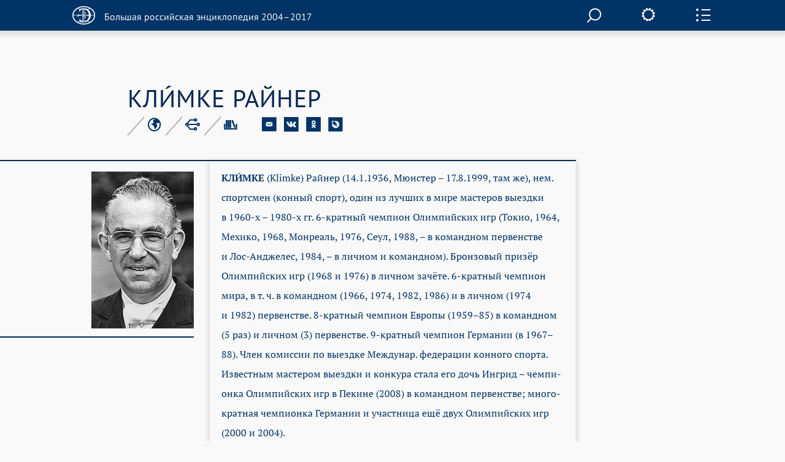

--- FILE ---
content_type: text/html; charset=utf-8
request_url: https://old.bigenc.ru/sport/text/2624761
body_size: 8137
content:
<!DOCTYPE html><!-- PAGINATION BLOCK --><html>
<head>
	<title>КЛИМКЕ РАЙНЕР &bull; Большая российская энциклопедия - электронная версия</title>
	<meta charset="utf-8" />
    <meta name="yandex-verification" content="64b5afaff8f3de14" />
    <meta http-equiv="Content-Type" content="text/html; charset=utf-8" />
    <meta http-equiv="Content-Language" content="ru" />
    <meta name="description" content="КЛИМКЕ РАЙНЕР, Большая российская энциклопедия - электронная версия"/>
	<link href="/lib/j/bootstrap/css/bootstrap.min.css" rel="stylesheet" type="text/css" />
    <script type="text/javascript" src="/lib/j/underscore-min.js"></script>
	<link href="/css/all.css?ssa=4573-42137886-12" rel="stylesheet" type="text/css"/>
<link href="/css/print.css" rel="stylesheet" type="text/css" media="print" />
	<meta name="viewport" content="target-densitydpi=device-dpi, width=device-width, initial-scale=1.0, user-scalable=yes">
	<script type="text/javascript" src="/lib/j/jquery.min.js"></script>
	<script type="text/javascript" src="/lib/j/bootstrap/js/bootstrap.min.js"></script>
    <script type="text/javascript" src="https://cdnjs.cloudflare.com/ajax/libs/mathjax/2.7.1/MathJax.js?config=TeX-MML-AM_HTMLorMML"></script>
    
    <script type="text/javascript" src="/lib/j/json2.js"></script>
    <script type="text/javascript" src="/j/sly.min.js"></script>
    <script type="text/javascript" src="/j/jquery.touchSwipe.min.js"></script>
    <script type="text/javascript" src="/j/jquery.main.js?v=121.3231.4"></script>
    <!--[if lte IE 9]><link rel="stylesheet" href="/css/ie.css" type="text/css" /><![endif]-->
    <!--[if lte IE 8]><script type="text/javascript" src="/j/ie.js"></script><![endif]-->
    <script type="text/javascript" src="/lib/queex-ui/ui.js"></script>
    <script type="text/javascript" src="/j/site.js?v=121.677.44"></script>
    <!-- Autocomplete for search -->
    <script type="text/javascript" src="/j/autocomplete.js"></script>

    <!-- JQuery UI -->
    <script src="https://cdnjs.cloudflare.com/ajax/libs/jqueryui/1.12.1/jquery-ui.min.js"></script>
    <link rel="stylesheet" href="https://code.jquery.com/ui/1.10.4/themes/flick/jquery-ui.css">
    <script src="https://cdnjs.cloudflare.com/ajax/libs/jqueryui-touch-punch/0.2.3/jquery.ui.touch-punch.min.js"></script>

    <!-- JQuery Slick CSS -->
    <link rel='stylesheet prefetch' href='https://cdn.jsdelivr.net/jquery.slick/1.6.0/slick.css'>

    <!-- Slider pips -->
    <link rel="stylesheet" href="https://cdnjs.cloudflare.com/ajax/libs/jQuery-ui-Slider-Pips/1.11.4/jquery-ui-slider-pips.min.css" />
    <script src="https://cdnjs.cloudflare.com/ajax/libs/jQuery-ui-Slider-Pips/1.11.4/jquery-ui-slider-pips.min.js"></script>

    <!-- Clipboard.js -->
    <script src="https://cdnjs.cloudflare.com/ajax/libs/clipboard.js/1.7.1/clipboard.min.js"></script>


<link href="/css/article-fonts.css" rel="stylesheet" type="text/css"/>

    <script type="text/x-mathjax-config">
        MathJax.Hub.Config({
          tex2jax: { inlineMath: [['$','$'], ['\\(','\\)']], displayMath: [['$$','$$'], ['\\[','\\]']], processEscapes: true },
          TeX: { extensions: [ 'mhchem.js' , "AMSmath.js", "AMSsymbols.js" ] }
        });
    </script>
	<script type="text/javascript">
		var PATH = '';
		var AUTH_PATH = '/user';</script>
<script src="/j/drag-on.js"></script>
<script src="/j/jquery.cookie.js"></script>
<script type="text/javascript" src="/j/charchem.js"></script>
<link type="text/css" rel="stylesheet" href="/j/easychem.css" />

<script type="text/javascript" src="/j/article_page.js"></script><!-- Site icons -->

<link rel="apple-touch-icon" sizes="180x180" href="/apple-touch-icon.png">
<link rel="icon" type="image/png" sizes="32x32" href="/favicon-32x32.png">
<link rel="icon" type="image/png" sizes="16x16" href="/favicon-16x16.png">
<link rel="manifest" href="/site.webmanifest">
<link rel="mask-icon" href="/safari-pinned-tab.svg" color="#5bbad5">
<meta name="msapplication-TileColor" content="#2d89ef">
<meta name="theme-color" content="#ffffff">

</head>
<body class="small-font noimage">
  <div id="wrapper">
	
<header id="header" class="article-header">
  <div class="item-container">
     <strong class="logo">
       <a href="/"><em></em><span>Большая российская энциклопедия 2004–2017</span></a>
     </strong>

     <div class="nav-container-desktop2">
         <div class="xsearch-opener flying2">
            <div class="srch-opener"></div>
         </div>
     </div>
     <div class="settings">
        <span class="settings-opener"></span>
        <div class="settings-drop">
          <div class="fontChange">
              <input type="range"
                     class="size-chs"
                     min="1"
                     max="3"
                     step="1"
                     />
              <ul class="size-choosing">
                  <li class="small"><a href="#">a</a>
                  </li>
                  <li class="average active"><a href="#">a</a>
                  </li>
                  <li class="big"><a href="#">a</a>
                  </li>
              </ul>
          </div>
          <ul class="services">
             <li><span><a href="/pdf/2624761">Загрузить PDF</a></span> <div class="visual"><img src="/img/file.svg" width="26" height="35" alt="image description"></div></li>
             <li><span><a href="#" onclick="window.print(); return false;">Распечатать</a></span> <div class="visual"><img src="/img/printer.svg" width="41" height="36" alt="image description"></div></li>
          </ul>
        </div>
     </div>
     <div class="side-panel-frame">
         <span class="panel-opener"></span>
     </div>
  </div>
  
<div class="side-panel">
  <div class="side-panel-inner">
    <div class="slidee">
      <div class="inner">
          <ul class="panel-nav change toc">
            <li><a href="#litra"seealso data-link="litra">Библиография</a></li>

            <li><a href="#gallery" data-link="gallery">Иллюстрации</a></li>
</ul>
       <div class="share-block">
            <span class="item-title">Поделитесь с друзьями</span>
            <ul class="share-list" style="margin-left: 0px;">
               <li><a href="#" onclick="return emailArticleLink(2624761);"><img src="/img/e-mail2.svg" width="24" height="24" alt=""></a></li>
               <li><a href="http://vkontakte.ru/share.php?url=http%3A//old.bigenc.ru/sport/text/2624761"><img src="/img/vk2.svg" width="24" height="24" alt=""></a></li>
               <li><a href="http://www.odnoklassniki.ru/dk?st.cmd=addShare&st.s=1&st._surl=http%3A//old.bigenc.ru/sport/text/2624761"><img src="/img/ok2.svg" width="24" height="24" alt=""></a></li>
               <li><a href="http://www.livejournal.com/update.bml?subject=%D0%9A%D0%9B%D0%98%CC%81%D0%9C%D0%9A%D0%95%20%D0%A0%D0%90%D0%99%D0%9D%D0%95%D0%A0&event=%3Ca%20href%3D%22http%3A//old.bigenc.ru/sport/text/2624761%22%3E%D0%9A%D0%9B%D0%98%CC%81%D0%9C%D0%9A%D0%95%20%D0%A0%D0%90%D0%99%D0%9D%D0%95%D0%A0%3C/a%3E&prop_taglist=БРЭ"><img src="/img/note2.svg" width="24" height="24" alt=""></a></li>
            </ul>
          </div>
          <div class="subscribing">
            <span class="item-title" style="padding-bottom: 0px;">Подпишитесь на наши новости</span>
            <form action="/subscribe" class="news-form" onsubmit="return subscribe(this)" style="padding-right: 54px;margin-top: 30px;">
               <fieldset>
                 <div class="form-frame" style="margin-left: 0px;">
                   <input class="text" type="text" name="email" placeholder="Ваш Email" />
                      <div class="btn-subscribe">
                         <input type="submit" value="" />
                      </div>
                 </div>
               </fieldset>
            </form>
          </div>
          <div class="back">
              <span class="item-title">Вернуться к началу с статьи</span>
              <a href="#" class="up">up</a>
          </div>
      </div>
    </div>
  </div>
  <div class="item-scroll"><span></span></div>
</div>

</header>

	<div id="main">
			

<div class="fixed-nav-marker">&nbsp;</div>
                <nav id="nav" class="no-indent">
                    <div class="item-container">
                        <ul>
                            <li>
                                <a class="x-nav-opener" href="/rf">РОССИЯ [2004]</a>

							</li>
                            <li>
                                <a class="nav-opener" href="#">РУБРИКИ</a>
                                <div class="drop">
                                    <div class="drop-scroll-frame">
                                        <div class="drop-slidee">
                                            <div class="drop-item">
                                                <div class="drop-frame">
                                                    <ul class="rubrics">

                                                        <li><a href="/section/archeology">Археология</a></li>

                                                        <li><a href="/section/biology">Биология</a></li>

                                                        <li><a href="/section/military_science">Военное дело</a></li>

                                                        <li><a href="/section/world_history">Всемирная история</a></li>

                                                        <li><a href="/section/geography">География</a></li>

                                                        <li><a href="/section/geology">Геология</a></li>

                                                        <li><a href="/section/fine_art">Изобразительное искусство</a></li>

                                                        <li><a href="/section/literature">Литература</a></li>

                                                        <li><a href="/section/mathematics">Математика</a></li>

                                                        <li><a href="/section/medicine">Медицина</a></li>

                                                        <li><a href="/section/music">Музыка</a></li>

                                                        <li><a href="/section/education">Образование</a></li>

                                                        <li><a href="/section/domestic_history">Отечественная история</a></li>

                                                        <li><a href="/section/political_science">Политология</a></li>

                                                        <li><a href="/section/psychology">Психология</a></li>

                                                        <li><a href="/section/religious_studies">Религиоведение</a></li>

                                                        <li><a href="/section/agriculture">Сельское хозяйство</a></li>

                                                        <li><a href="/section/sociology">Социология</a></li>

                                                        <li><a href="/section/sport">Спорт</a></li>

                                                        <li><a href="/section/theatre_and_cinema">Театр и кино</a></li>

                                                        <li><a href="/section/technology_and_technique">Технологии и техника</a></li>

                                                        <li><a href="/section/physics">Физика</a></li>

                                                        <li><a href="/section/philosophy">Философия</a></li>

                                                        <li><a href="/section/chemistry">Химия</a></li>

                                                        <li><a href="/section/economics">Экономика</a></li>

                                                        <li><a href="/section/ethnology">Этнология</a></li>

                                                        <li><a href="/section/law">Юриспруденция</a></li>

                                                        <li><a href="/section/linguistics">Языкознание</a></li>

                                                    </ul>
                                                </div>
                                            </div>
                                            <div class="scroll"><span></span></div>
                                        </div>
                                    </div>
                                </div>
                            </li>
                            <li>
                                <a class="x-nav-opener" href="/persons">ПЕРСОНАЛИИ</a></li><li>
                                <a class="x-nav-opener" href="/vocabulary">СЛОВАРЬ</a></li>
			    <li>
				<a class="x-nav-opener" href="https://bigenc.ru">НОВАЯ ВЕРСИЯ</a>
			    </li>
                        </ul>
                    </div>
                </nav>

<div id="main">
  
<div style="margin: 0 0 50px"></div>

  <div class="item-container">
     <div class="article-block">
        <div class="article-service">
          <h1>КЛИ́МКЕ РАЙНЕР</h1>
          
<div class="service-panel">
   <div class="service-holder">
     <ul class="service-list">
        
     <li>
        <a href="#"><img src="/img/icon8.svg" width="23" height="23" alt="рубрика"></a>

        <div class="service-drop">
           <div class="service-drop-frame">
              <div class="service-drop-inner">
                 <p><span class="drop-title">Рубрика</span>: <a href="/section/3617816">Спорт</a></p>
              </div>
           </div>
        </div>

     </li>

        
     <li>
        <a href="#"><img src="/img/icon9.svg" width="24" height="22" alt="родственные статьи"></a>

     </li>

        
     <li style="display: none;">
        <a href="#"><img src="/img/icon10.svg" width="22" height="19" alt="image description"></a>

        <div class="service-drop width3">
           <div class="service-drop-frame">
              <div class="service-drop-inner">
			    
                   <p><span class="drop-title" id="dt-type-id" data-type="paper">В книжной версии</span></p>
                   <p id="bre-meta">Том 14. Москва, 2009, стр. 292</p>
			    
              </div>
           </div>
        </div>

    </li>

        <li>
            <a href="#"><img src="/img/icon10.svg" width="22" height="19" alt="image description">
            </a>
            <div class="service-drop width3">
                <div class="service-drop-frame">
                    <div class="service-drop-inner">
                        <p><span class="drop-title" id="dt-type-id" data-type="paper">Скопировать библиографическую ссылку:</span>
                        <hr>
                        </p>
                        <div class="clipboard-container">
                            <p id="label_target_1"></p>
                            <div id="input-group-1" class="input-group">
                                <input readonly="" id="copy_target_1" type="text" class="form-control" value="">
                                <span class="input-group-btn">
                                <button class="btn btn-default" id="copier_target_1" data-clipboard-target="#copy_target_1">
                                <i class="glyphicon glyphicon-copy"></i>
                                </button>
                                </span>
                            </div>
                            <br>
                            <br>
                            <p id="label_target_2"></p>
                            <div id="input-group-2" class="input-group">
                                <input readonly="" id="copy_target_2" type="text" class="form-control" value="">
                                <span class="input-group-btn">
                                <button class="btn btn-default" id="copier_target_2" data-clipboard-target="#copy_target_2">
                                <i class="glyphicon glyphicon-copy"></i>
                                </button>
                                </span>
                            </div>
                        </div>
                    </div>
                </div>
            </div>
        </li>
     </ul>
     <ul class="social-networks">
        <li>
           <a href="#" onclick="return emailArticleLink(2624761);"><img src="/img/e-mail.svg" width="24" height="24" alt=""></a>
        </li>
        <li>
           <a href="http://vkontakte.ru/share.php?url=http%3A//old.bigenc.ru/sport/text/2624761"><img src="/img/vk.svg" width="24" height="24" alt=""></a>
        </li>
        <li>
           <a href="http://www.odnoklassniki.ru/dk?st.cmd=addShare&st.s=1&st._surl=http%3A//old.bigenc.ru/sport/text/2624761"><img src="/img/ok.svg" width="24" height="24" alt=""></a>
        </li>
        <li>
           <a href="http://www.livejournal.com/update.bml?subject=%D0%9A%D0%9B%D0%98%CC%81%D0%9C%D0%9A%D0%95%20%D0%A0%D0%90%D0%99%D0%9D%D0%95%D0%A0&event=%3Ca%20href%3D%22http%3A//old.bigenc.ru/sport/text/2624761%22%3E%D0%9A%D0%9B%D0%98%CC%81%D0%9C%D0%9A%D0%95%20%D0%A0%D0%90%D0%99%D0%9D%D0%95%D0%A0%3C/a%3E&prop_taglist=БРЭ"><img src="/img/note.svg" width="24" height="24" alt=""></a>
        </li>
     </ul>
   </div></div>

        </div>
        <div class="small-container article-container">

<div class="side-image-desktop1">
  <div class="side-image side-image1">
  
    <div class="visual">
   
     <a href="#" data-ii="0"><img src="/media/2016/10/27/1235197423/16001.jpg.262x-.png" width="262" alt=""></a>
   
    </div>
    <div class="image-about">
   
    </div>
  
  </div>
</div>

<html><head></head><body><p class="Слово type-"><span class="Слово b- caps-0 cf-0 f-9 fi--142 font_n-9 fs-16 hyphpar- i-0 is_par- lang-1049 li-0 plain- qj- ri-0 sa-20 sb-0 sl-198 strike-0 type-blackword ulnone-">КЛИ́МКЕ</span> (Klimke) Рай­нер (14.1.1936, Мюн­стер – 17.8.1999, там же), нем. спорт­смен (кон­ный спорт), один из луч­ших в ми­ре мас­те­ров вы­езд­ки в 1960-х – 1980-х гг. 6-крат­ный чем­пи­он Олим­пий­ских игр (То­кио, 1964, Ме­хи­ко, 1968, Мон­ре­аль, 1976, Се­ул, 1988, <span style="line-height: 19.6px; text-indent: 47.2441px;">–</span> в ко­манд­ном пер­вен­стве и Лос-Анд­же­лес, 1984, <span style="line-height: 19.6px; text-indent: 47.2441px;">–</span> в лич­ном и ко­манд­ном). Брон­зо­вый при­зёр Олим­пий­ских игр (1968 и 1976) в лич­ном за­чё­те. 6-крат­ный чем­пи­он ми­ра, в т. ч. в ко­манд­ном (1966, 1974, 1982, 1986) и в лич­ном (1974 и 1982) пер­вен­ст­ве. 8-крат­ный чем­пи­он Ев­ро­пы (1959–85) в ко­манд­ном (5 раз) и лич­ном (3) пер­вен­ст­ве. 9-крат­ный чем­пи­он Гер­ма­нии (в 1967–88). Член ко­мис­сии по вы­езд­ке Ме­ж­ду­нар. фе­де­ра­ции кон­но­го спор­та. Из­вест­ным мас­те­ром вы­езд­ки и кон­ку­ра ста­ла его дочь Ин­грид – чем­пи­он­ка Олим­пий­ских игр в Пе­ки­не (2008) в ко­манд­ном пер­вен­ст­ве; мно­го­крат­ная чем­пи­он­ка Гер­ма­нии и уча­ст­ни­ца ещё двух Олим­пий­ских игр (2000 и 2004).</p></body></html>
<div class="side-image-mobile1"></div>
</div>
     </div>
  </div>
  <div class="accordion-block">
      
  <div class="accordion-item" id="litra">
     <div class="accordion-head">
        <div class="small-container">
           <a class="accordion-opener" href="#">Библиография</a>
        </div>
     </div>
     <div class="expanded">
        <div class="accordion-inner">
           <div class="small-container">
             <div class="text-box">
             
                <html><head></head><body><p class="Библиография b-0 caps-0 f-1 font_n-1 fs-16 i-0 is_par-1 plain- strike-0">Соч.: Вы­езд­ка мо­ло­дой спор­тив­ной ло­ша­ди. М., 2002.</p></body></html>
             
             </div>
           </div>
        </div>
     </div>
  </div>

      

  <div class="accordion-item" id="gallery">
     <div class="accordion-head">
        <div class="small-container">
           <a class="accordion-opener" href="#">Иллюстрации</a>
        </div>
     </div>
     <div class="expanded">
        <div class="illustrations-gallery">
          <div class="item-container">
            <div class="illustrations-gallery-frame">
              <ul class="illustrations-list">
    
       
         
               <li>
                 <div class="visual flex-image-holder">
                  <a href="#" data-ii="0"><img class="flex-image" src="/media/2016/10/27/1235197423/16001.jpg.198x-.png" width="198" alt=""></a>
                 </div>
                    <div class="description"></div>
                 </li>
         
       
    
              </ul>
            </div>
            <div class="controls-holder">
               <a href="#" class="btn-prev">prev</a>
               <a href="#" class="btn-next">next</a>
            </div>
          </div>
        </div>
     </div>
  </div>


      


      
      
  </div>
  <a href="#" class="btn-up"><span>Вернуться к началу</span></a>
</div>

	</div>
	
<div class="modal fade" id="art-link-mail">
  <div class="modal-dialog" style="width: 400px">
     <div class="modal-content">
        <div class="modal-header">
            <button type="button" class="close" data-dismiss="modal" aria-label="Close"><span aria-hidden="true">&times;</span></button>
            <h4>Ссылка на статью на E-mail</h4>
        </div>
        <div class="modal-body">
           <div class="em-line">
               <input class="text" name="email" type="text" placeholder="Ваш Email">
           </div>
           <div class="em-line" style="clear:both">
               <div style="float:left;width:50%">
                    <img class="captcha" src="" width="140" height="50" data-id="" style="margin: 5px;">
               </div>
               <div style="float:left;width:50%">
                    <input class="text" name="captcha" type="text" placeholder="Текст с картинки"><br>
                    <span class="glyphicon glyphicon-repeat" style="cursor: pointer" aria-hidden="true" title="Выберите другую картинку" onClick="changeCaptchaValue(this)"></span> <span class="cpt-help" onClick="changeCaptchaValue(this)">другая картинка</span>
               </div>
           </div>
           <div style="display:none; clear: left" class="message alert alert-danger">
           </div>
        </div>
        <div class="modal-footer" style="clear:left">
            <input type="hidden" name="article" value="2624761" >
            <button type="button" class="btn btn-primary" onclick="return requestEmailLink(this)">Послать</button>
            <button type="button" class="btn btn-default" data-dismiss="modal">Закрыть</button>
        </div>
     </div>
  </div>

</div>

  </div>
  <div id="subscribe-ok" class="modal fade">
      <div class="modal-dialog" style="width: 400px">
           <div class="modal-content">
              <div class="modal-header">
                 <button type="button" class="close" data-dismiss="modal" aria-label="Close"><span aria-hidden="true">&times;</span></button>
                 <h4>Спасибо!</h4>
              </div>
              <div class="modal-body">
              Ваш адрес успешно подписан на рассылку новостей нашего сайта.
              </div>
              <div class="modal-footer">
                 <button type="button" class="btn btn-default" data-dismiss="modal">Закрыть</button>
              </div>
           </div>
      </div>
  </div>
  <div id="subscribe" class="modal fade">
      <div class="modal-dialog" style="width: 400px">
           <div class="modal-content">
              <div class="modal-header">
                 <button type="button" class="close" data-dismiss="modal" aria-label="Close"><span aria-hidden="true">&times;</span></button>
                 <h4>Подписка на рассылку новостей</h4>
              </div>
              <div class="modal-body">
                <div class="em-line">
                   <input class="text" name="email" type="text" placeholder="Ваш Email">
                </div>
                <div class="em-line" style="clear:both">
                   <div style="float:left;width:50%">
                      <img class="captcha" src="" width="140" height="50" data-id="" style="margin: 5px;">
                   </div>
                   <div style="float:left;width:50%">
                   <input class="text" name="captcha" type="text" placeholder="Текст с картинки"><br>
                      <span class="glyphicon glyphicon-repeat" style="cursor: pointer" aria-hidden="true" title="Выберите другую картинку" onClick="changeCaptchaValue(this)"></span> <span class="cpt-help" onClick="changeCaptchaValue(this)">другая картинка</span>
                   </div>
                </div>
                <div style="display: none; clear: left" class="message alert alert-danger"></div>
              </div>
              <div class="modal-footer" style="clear:left">
                 <button type="button" class="btn btn-primary" onclick="return requestSubscription(this)">Подписаться</button>
                 <button type="button" class="btn btn-default" data-dismiss="modal">Закрыть</button>
              </div>
           </div>
      </div>
  </div>
  
<footer id="footer">
  <div class="item-container">
    <div class="footer-nav-holder" style="clear: left">
       <nav class="footer-nav">
           <ul>
    <li><strong class="logo" style="margin-bottom: 50px;">
      <a href="http://mkrf.ru"><div class="mc-logo"><img src="/img/min-cult-logo.svg" width="54" height="59"></div>
      <div class="mc-name"><img src="/img/min-cult-name.svg" width="285" height="38"></div></a>
    </strong></li>
              <li style="clear:left"><a href="/about">О проекте</a></li>
	      <li style="clear:left"><a href="/contacts">Контакты</a></li>
              </ul>
       </nav>
       <div class="holder">

           </div>
    </div>
    <em class="copyright">
    &copy; БРЭ 2004–2017. Все права защищены.&nbsp;</br>
    &nbsp;&nbsp;&nbsp; Главный редактор:&nbsp;&nbsp;Кравец С. Л.
    &nbsp;&nbsp;&nbsp; Телефон редакции: +7-495-917-90-00&nbsp;Email: secretar@greatbook.ru</br>
    &nbsp;&nbsp;&nbsp; Знак информационной продукции: <span style="color:#fbfbfb;">12+</span>
    </em>
  </div>
</footer>
<div class="popup-holder gallery-popup">
    <div class="bg">&nbsp;</div>
    <div class="popup">
        <div class="slick-wrapper">

                <div id="modal-popup">

                    <div class="full-screen-image">
                        <div class="fullscreen-arrows">
                            <button class="slick-prev-fullscreen slick-arrow">Previous</button>
                        </div>

                        <div class="fs-slider-container">
                            <img class="modal-content">
                        </div>

                        <div class="fullscreen-arrows">
                            <button class="slick-next-fullscreen slick-arrow">Next</button>
                        </div>
                    </div>

                    <div class="full-screen-description">
                    </div>
                </div>

            <div class="slider-slick slider-for slider-m">

                <div class="slick-img-box">
                    <div class="hvrbox">
                        <div class="img-slide-wrapp" style="position: relative;">
                            <img src="/media/2016/10/27/1235197423/16001.jpg" class="rsz-image"></div>
                    </div>
                </div>

                </div>

            <div class="full-screen-mode">
                <span class="popup-msg">Во весь экран</span>
            </div>

            <div class="slider-slick slider-nav slick-preview">

                <div>
                    <img class="cvr" src="/media/2016/10/27/1235197423/16001.jpg.88x-.png" alt="">
                </div>

                </div>
        </div>

    </div>

    <a href="#" class="btn-close2">close</a>
</div>

<div class="popup-holder search-popup">
   <div class="bg">&nbsp;</div>
   <div class="popup">
      <form action="/search" class="search-form">
       <fieldset>
            <div class="search-frame">
                <div class="search__field">
                
                <input class="text" name="q" id="search" onkeyup='startSearch()' type="text"/>
                </div>
                <div class="btn-search">
                    <input type="submit" value="">
                </div>
                <div id='results' class='results'>
                </div>
            </div>

       </fieldset>
      </form>
     <a href="#" onclick="enableScrollBg()" class="btn-close">close</a>
   </div>
</div>


<!-- Google Analytics -->
<script>
  (function(i,s,o,g,r,a,m){i['GoogleAnalyticsObject']=r;i[r]=i[r]||function(){
  (i[r].q=i[r].q||[]).push(arguments)},i[r].l=1*new Date();a=s.createElement(o),
  m=s.getElementsByTagName(o)[0];a.async=1;a.src=g;m.parentNode.insertBefore(a,m)
  })(window,document,'script','https://www.google-analytics.com/analytics.js','ga');

  ga('create', 'UA-261055-7', 'auto');
  ga('send', 'pageview');

</script>

<!-- Yandex.Metrika counter -->
<script type="text/javascript" >
    (function (d, w, c) {
        (w[c] = w[c] || []).push(function() {
            try {
                w.yaCounter36391940 = new Ya.Metrika2({
                    id:36391940,
                    clickmap:true,
                    trackLinks:true,
                    accurateTrackBounce:true,
                    webvisor:true,
                    trackHash:true
                });
            } catch(e) { }
        });

        var n = d.getElementsByTagName("script")[0],
            s = d.createElement("script"),
            f = function () { n.parentNode.insertBefore(s, n); };
        s.type = "text/javascript";
        s.async = true;
        s.src = "https://mc.yandex.ru/metrika/tag.js";

        if (w.opera == "[object Opera]") {
            d.addEventListener("DOMContentLoaded", f, false);
        } else { f(); }
    })(document, window, "yandex_metrika_callbacks2");
</script>
<noscript><div><img src="https://mc.yandex.ru/watch/36391940" style="position:absolute; left:-9999px;" alt="" /></div></noscript>
<!-- /Yandex.Metrika counter -->

<script type="text/javascript">
var _top100q = _top100q || [];
_top100q.push(['setAccount', '4418736']);
_top100q.push(['trackPageviewByLogo', document.getElementById('Rambler-counter')]);

(function(){
  var pa = document.createElement("script"); 
  pa.type = "text/javascript"; 
  pa.async = true;
  pa.src = ("https:" == document.location.protocol ? "https:" : "http:") + "//st.top100.ru/top100/top100.js";
  var s = document.getElementsByTagName("script")[0]; 
  s.parentNode.insertBefore(pa, s);
})();
</script>

<!-- Website data structure for Google Searchbox -->

<script type="application/ld+json">
{
  "@context": "http://schema.org",
  "@type": "WebSite",
  "url": "http://old.bigenc.ru/",
  "potentialAction": {
    "@type": "SearchAction",
    "target": "http://old.bigenc.ru/search?q={search_term}",
    "query-input": "required name=search_term" }
}
</script>

<script type="text/javascript" src="/j/slider.js"></script>
<script src='https://cdn.jsdelivr.net/jquery.slick/1.6.0/slick.min.js'></script>
<script src="/j/slick-slider.js"></script>
</body>
</html>



